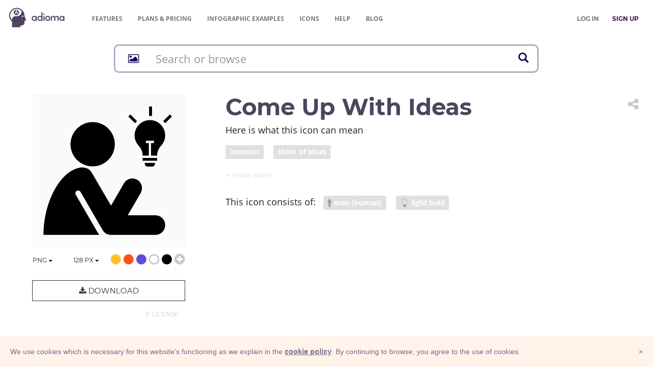

--- FILE ---
content_type: text/css
request_url: https://cdn.adioma.com/assets/css/application-fonts.css?family=Open+Sans:400,700|Arvo:400,400italic,700|Montserrat:400,700
body_size: 510
content:
/* arvo-regular - latin */
@font-face {
  font-family: 'Arvo';
  font-style: normal;
  font-weight: 400;
  src: url('../fonts/arvo/arvo-v10-latin-regular.eot'); /* IE9 Compat Modes */
  src: local('Arvo'),
  url('../fonts/arvo/arvo-v10-latin-regular.eot?#iefix') format('embedded-opentype'), /* IE6-IE8 */
  url('../fonts/arvo/arvo-v10-latin-regular.woff2') format('woff2'), /* Super Modern Browsers */
  url('../fonts/arvo/arvo-v10-latin-regular.woff') format('woff'), /* Modern Browsers */
  url('../fonts/arvo/arvo-v10-latin-regular.ttf') format('truetype'), /* Safari, Android, iOS */
  url('../fonts/arvo/arvo-v10-latin-regular.svg#Arvo') format('svg'); /* Legacy iOS */
}
/* arvo-italic - latin */
@font-face {
  font-family: 'Arvo';
  font-style: italic;
  font-weight: 400;
  src: url('../fonts/arvo/arvo-v10-latin-italic.eot'); /* IE9 Compat Modes */
  src: local('Arvo Italic'), local('Arvo-Italic'),
  url('../fonts/arvo/arvo-v10-latin-italic.eot?#iefix') format('embedded-opentype'), /* IE6-IE8 */
  url('../fonts/arvo/arvo-v10-latin-italic.woff2') format('woff2'), /* Super Modern Browsers */
  url('../fonts/arvo/arvo-v10-latin-italic.woff') format('woff'), /* Modern Browsers */
  url('../fonts/arvo/arvo-v10-latin-italic.ttf') format('truetype'), /* Safari, Android, iOS */
  url('../fonts/arvo/arvo-v10-latin-italic.svg#Arvo') format('svg'); /* Legacy iOS */
}
/* arvo-700 - latin */
@font-face {
  font-family: 'Arvo';
  font-style: normal;
  font-weight: 700;
  src: url('../fonts/arvo/arvo-v10-latin-700.eot'); /* IE9 Compat Modes */
  src: local('Arvo Bold'), local('Arvo-Bold'),
  url('../fonts/arvo/arvo-v10-latin-700.eot?#iefix') format('embedded-opentype'), /* IE6-IE8 */
  url('../fonts/arvo/arvo-v10-latin-700.woff2') format('woff2'), /* Super Modern Browsers */
  url('../fonts/arvo/arvo-v10-latin-700.woff') format('woff'), /* Modern Browsers */
  url('../fonts/arvo/arvo-v10-latin-700.ttf') format('truetype'), /* Safari, Android, iOS */
  url('../fonts/arvo/arvo-v10-latin-700.svg#Arvo') format('svg'); /* Legacy iOS */
}

/* open-sans-regular - latin */
@font-face {
  font-family: 'Open Sans';
  font-style: normal;
  font-weight: 400;
  src: url('../fonts/open-sans/open-sans-v15-latin-regular.eot'); /* IE9 Compat Modes */
  src: local('Open Sans Regular'), local('OpenSans-Regular'),
  url('../fonts/open-sans/open-sans-v15-latin-regular.eot?#iefix') format('embedded-opentype'), /* IE6-IE8 */
  url('../fonts/open-sans/open-sans-v15-latin-regular.woff2') format('woff2'), /* Super Modern Browsers */
  url('../fonts/open-sans/open-sans-v15-latin-regular.woff') format('woff'), /* Modern Browsers */
  url('../fonts/open-sans/open-sans-v15-latin-regular.ttf') format('truetype'), /* Safari, Android, iOS */
  url('../fonts/open-sans/open-sans-v15-latin-regular.svg#OpenSans') format('svg'); /* Legacy iOS */
}
/* open-sans-700 - latin */
@font-face {
  font-family: 'Open Sans';
  font-style: normal;
  font-weight: 700;
  src: url('../fonts/open-sans/open-sans-v15-latin-700.eot'); /* IE9 Compat Modes */
  src: local('Open Sans Bold'), local('OpenSans-Bold'),
  url('../fonts/open-sans/open-sans-v15-latin-700.eot?#iefix') format('embedded-opentype'), /* IE6-IE8 */
  url('../fonts/open-sans/open-sans-v15-latin-700.woff2') format('woff2'), /* Super Modern Browsers */
  url('../fonts/open-sans/open-sans-v15-latin-700.woff') format('woff'), /* Modern Browsers */
  url('../fonts/open-sans/open-sans-v15-latin-700.ttf') format('truetype'), /* Safari, Android, iOS */
  url('../fonts/open-sans/open-sans-v15-latin-700.svg#OpenSans') format('svg'); /* Legacy iOS */
}

/* montserrat-regular - latin */
@font-face {
  font-family: 'Montserrat';
  font-style: normal;
  font-weight: 400;
  src: url('../fonts/montserrat/montserrat-v12-latin-regular.eot'); /* IE9 Compat Modes */
  src: local('Montserrat Regular'), local('Montserrat-Regular'),
  url('../fonts/montserrat/montserrat-v12-latin-regular.eot?#iefix') format('embedded-opentype'), /* IE6-IE8 */
  url('../fonts/montserrat/montserrat-v12-latin-regular.woff2') format('woff2'), /* Super Modern Browsers */
  url('../fonts/montserrat/montserrat-v12-latin-regular.woff') format('woff'), /* Modern Browsers */
  url('../fonts/montserrat/montserrat-v12-latin-regular.ttf') format('truetype'), /* Safari, Android, iOS */
  url('../fonts/montserrat/montserrat-v12-latin-regular.svg#Montserrat') format('svg'); /* Legacy iOS */
}
/* montserrat-700 - latin */
@font-face {
  font-family: 'Montserrat';
  font-style: normal;
  font-weight: 700;
  src: url('../fonts/montserrat/montserrat-v12-latin-700.eot'); /* IE9 Compat Modes */
  src: local('Montserrat Bold'), local('Montserrat-Bold'),
  url('../fonts/montserrat/montserrat-v12-latin-700.eot?#iefix') format('embedded-opentype'), /* IE6-IE8 */
  url('../fonts/montserrat/montserrat-v12-latin-700.woff2') format('woff2'), /* Super Modern Browsers */
  url('../fonts/montserrat/montserrat-v12-latin-700.woff') format('woff'), /* Modern Browsers */
  url('../fonts/montserrat/montserrat-v12-latin-700.ttf') format('truetype'), /* Safari, Android, iOS */
  url('../fonts/montserrat/montserrat-v12-latin-700.svg#Montserrat') format('svg'); /* Legacy iOS */
}

--- FILE ---
content_type: image/svg+xml
request_url: https://adioma.com/resources/radicals/planet-earth.svg
body_size: 1927
content:
<?xml version="1.0" encoding="utf-8"?>
<svg version="1.2" baseProfile="tiny" id="Layer_1" xmlns="http://www.w3.org/2000/svg" xmlns:xlink="http://www.w3.org/1999/xlink"
	 x="0px" y="0px" viewBox="-67 69 120 120" xml:space="preserve">
<path d="M-7,70.7c-32.2,0-58.3,26.1-58.3,58.3s26.1,58.3,58.3,58.3s58.3-26.1,58.3-58.3S25.2,70.7-7,70.7z M-7,181.4
	c-28.9,0-52.4-23.5-52.4-52.4c0-11.5,3.8-22.2,10.1-30.8c1.6-0.9,2.7-2.4,5-1.9c0,0.4,0.3,1.2,0.3,1.4c1.1-0.2,1.7-1.2,2-2.4
	c1.7,1.7-0.1,4.4-0.7,6.1c5.9,0.8,3.9-3.3,4.7-6.8c0.7-3.1,6.1-4.4,5.2-8.3c-1.7-0.3-3.3,0.1-4.9,0.9c-0.1-0.2-0.1-0.4-0.1-0.7
	c1.9-1.3,3.8-2.5,5.8-3.7c3.4-0.1,4.1,3,0.6,4.3c-1.2,3.9,3.5,1.7,4.7,1.2c1.4-0.7,1.2-0.9,3-1.2c1.6-0.3,2.8,0.2,4.2-0.6
	c-1.3,4.2-6.6,4.2-8.9,7.4c-3.3,4.8,5.2,3.3,7.9,1.1c1.7-1.4,2.2-3.8,3.8-4.9c1.9-1.3,4.5-0.3,5-2.9c0.1-0.6-1.7-4.1-1.8-4.5
	c-1-2.4-2.3-2.1,0-4.9c-0.6,0.1-1.2-0.1-1.8-0.1c0-0.2,0-0.4,0-0.7c2.8-0.4,5.6-0.8,8.6-0.8c2.7,0,5.4,0.2,8,0.6
	c1.9,1.2,3.3,3.1,5.1,4.9c5.2,5.1-2.7,3.5-2.1,7.2c0.3,2.1,2.9,1,1.1,4.2c-1,1.8-3.4,2.1-3,4.3c-4.1,0.7-6.4-2.7-10.5-1.1
	c-2,0.8-4.2,2-4.7,3.9c-0.7,3.3,2,3,4.1,4.7c1.8,1.4,1.6,1.4,1.1,4.4c-0.4,2.7-0.3,3.8-2.9,4.8c-1.2,0.4-2.8,0.2-3.9,0.9
	c-0.3,0.2-0.7,1.8-1.2,2.2c-1.4,1-5.6,0.6-4.5,3.7c1.6,0.2,2.5-0.7,3.9-0.7c3-0.1,1.4,0.4,3.4,2c2.2,1.7,5.4,1.9,8.1,3
	c1.3,0.6,2.2,1.6,3.8,1.4c0.4,2.5-1.7,3.1-3.7,3.7c-3,0.9-3.9,0.7-5.6-2c-2.2-3.3-2.7-2.3-6.9-2.8c-1.8-0.1-6.6-0.7-7.8-2.1
	c-1.4-1.8,0.3-4.3,1.8-5.3c2.4-1.7,3-1.3,4.4-3.7c1.8-2.7,1.8-1.8,4.3-2.9c2.1-0.9,3.8-2.3,3.7-4.8c-1.4-0.3-2.1-1.6-2.1-2.9
	l-2.5-0.9c0.2,1.1,3.5,9.4-1.2,7.1c-1.8-0.9,0-8.9-4.9-7.3c0.2,2.3-0.6,2.7-2.2,4c-2.3,2-2.4,0-1.7,3c0.6,2,2,1.7,1.2,4.3
	c-0.4,1.7-2.9,1.8-0.7,4c-1.1,0.2-2.2,0.1-3.1-0.3c-2.7,2.7-1.2,3.5-2.3,6.9c-1.1,3.5-5.6,4.5-8,7c-4.1,4.3-5.2,15.4,0.6,18.6
	c4.5,2.5,9,0.1,13.5,1.8c3,1.1,3.9,2.9,4.3,5.8c0.4,3.3,3.3,5.2,3.8,9.2c0.3,3.3,0.1,5.5,2.3,8.1c1.1,1.2,3.3,3.3,4.9,4
	c2.7,1.1,3.5-0.1,5.8-1.2c0.8-0.3,2.1-0.6,2.9-0.9c2-1,1.1-0.2,2.2-1.9c1.1-1.6,1.6-3.5,3-5.1c1.9-1.9,2.5-2.5,3.5-5
	c0.8-1.9,0.9-3.9,1.7-6c0.8-2,2.8-3.8,3.9-5.5c1.2-1.8,1.6-4.2,3-5.8c-1.8,0.1-5,0.8-6.8,0.2c-2-0.7-2.4-2.9-3.8-4.5
	c-2.2-2.9-6.1-7.3-5.9-11.4c1.4-0.2,5.6,7.4,6.5,8.9c3,4.4,5,3.1,8.9,1.3c1.9-0.9,9.6-5.3,6.4-8.1c-2.1-1.8-10.5,2.9-9.6-2.3
	c3.4-0.1,7.5-0.3,10.9-1c1.7-0.3,3-1.3,4.7-1.1c0.3,0,1,1.6,1.6,1.8c0.9,0.3,2.4,0,3.4,0c0.2,2.4,3.3,9.3,6.5,8.5
	c0.2-5.3,0-10.2,1.3-15.3c1.3-0.2,2.7-0.1,4.1-0.1c0.1,1.3,0.1,2.7,0.1,4.1C45.4,157.9,21.9,181.4-7,181.4z"/>
</svg>


--- FILE ---
content_type: image/svg+xml
request_url: https://adioma.com/resources/radicals/printer.svg
body_size: 1253
content:
<?xml version="1.0" encoding="utf-8"?>
<!-- Generator: Adobe Illustrator 19.0.0, SVG Export Plug-In . SVG Version: 6.00 Build 0)  -->
<svg version="1.2" baseProfile="tiny" id="print" xmlns="http://www.w3.org/2000/svg" xmlns:xlink="http://www.w3.org/1999/xlink"
	 x="0px" y="0px" viewBox="384 -384 1024 1024" xml:space="preserve">
<path d="M745.7,273.8h309.6v44.6H745.7V273.8z M745.7,345.9h309.6v44.6H745.7V345.9z M745.7,418.1h309.6v44.6H745.7V418.1z
	 M1290.4-228.1h-149.3v-117.4H647.3v117.4H498c-57.2,0-103.6,51-103.6,113.9v350.6c0,62.9,46.4,113.9,103.6,113.9h130v-202h19.4v444
	h493.8v-444h19.4v202h129.9c57.2,0,103.6-51,103.6-113.9v-350.6C1394-177.1,1347.6-228.1,1290.4-228.1z M683.3-309.5h421.8v81.4
	H683.3V-309.5z M1105.1,556.2H683.3v-408h421.8V556.2z M1296.2-49h-84.7v-93.2h84.7V-49z"/>
</svg>


--- FILE ---
content_type: image/svg+xml
request_url: https://adioma.com/resources/radicals/child.svg
body_size: 1243
content:
<!-- Generator: Adobe Illustrator 19.2.0, SVG Export Plug-In  -->
<svg version="1.1"
	 xmlns="http://www.w3.org/2000/svg" xmlns:xlink="http://www.w3.org/1999/xlink" xmlns:a="http://ns.adobe.com/AdobeSVGViewerExtensions/3.0/"
	 x="0px" y="0px" width="62px" height="124.5px" viewBox="0 0 62 124.5" style="enable-background:new 0 0 62 124.5;"
	 xml:space="preserve">
<defs>
</defs>
<path d="M31.1,0c8.6,0,15.6,7,15.6,15.6s-7,15.6-15.6,15.6s-15.6-7-15.6-15.6S22.5,0,31.1,0z M47.4,35.1H14.8
	C6.6,35.5,0,42.3,0,50.6v21.5c0.1,3.2,2.7,5.7,5.8,5.7s5.8-2.6,5.8-5.7v-18c0-1.1,0.9-1.9,2-1.9s1.9,0.9,1.9,1.9v63.6
	c0,3.8,3,6.8,6.8,6.8s6.8-3,6.8-6.8V85.6c0-1.1,0.9-1.9,1.9-1.9c1.1,0,1.9,0.9,1.9,1.9v32.1c0,3.8,3,6.8,6.8,6.8
	c3.8,0,6.8-3,6.8-6.8V54.1c0-1.1,0.8-1.9,1.9-1.9c1.1,0,2,0.9,2,1.9v18c0.1,3.2,2.7,5.7,5.8,5.7s5.8-2.6,5.8-5.7V50.6
	C62.2,42.3,55.7,35.5,47.4,35.1z"/>
</svg>

--- FILE ---
content_type: image/svg+xml
request_url: https://adioma.com/resources/radicals/giving-hand.svg
body_size: 1240
content:
<?xml version="1.0" encoding="utf-8"?>
<!-- Generator: Adobe Illustrator 19.2.0, SVG Export Plug-In . SVG Version: 6.00 Build 0)  -->
<svg version="1.1" id="Gift" xmlns="http://www.w3.org/2000/svg" xmlns:xlink="http://www.w3.org/1999/xlink" x="0px" y="0px"
	 viewBox="0 0 128 128" style="enable-background:new 0 0 128 128;" xml:space="preserve">
<g id="_x33__19_">
	<path d="M117.8,99H85.2c-0.6,1.4-1.5,2.8-2.7,4c-2.4,2.4-5.7,3.7-9.1,3.7s-6.7-1.3-9.1-3.7L41.2,80.1c-1-1-1-2.6,0-3.6
		c1-1,2.6-1,3.6,0l23.1,23.1c3,3,7.9,3,11,0c3-3,3-7.9,0-11L50.1,59.9c-4.8-4.8-11-7.1-17.1-7.2H3.1v30.9h14.4
		c3.3,0,6.6,1.3,9.1,3.7l20,20c4.9,4.9,11.7,7.2,18,7.2h53.1c4.3,0,7.7-3.5,7.7-7.7S122,99,117.8,99z"/>
</g>
</svg>


--- FILE ---
content_type: image/svg+xml
request_url: https://adioma.com/resources/radicals/lock.svg
body_size: 1203
content:
<?xml version="1.0" encoding="utf-8"?>
<!-- Generator: Adobe Illustrator 19.0.0, SVG Export Plug-In . SVG Version: 6.00 Build 0)  -->
<svg version="1.2" baseProfile="tiny" id="_x31_" xmlns="http://www.w3.org/2000/svg" xmlns:xlink="http://www.w3.org/1999/xlink"
	 x="0px" y="0px" viewBox="-63 65 128 128" xml:space="preserve">
<g>
	<path d="M29.5,115.3V98.4c0-16.5-13.5-30-30-30s-30,13.5-30,30v16.9H-40v71.9h77.9v-71.9H29.5z M7.9,169.2h-18l2.4-14.1
		c-3.3-2.1-5.4-5.7-5.4-9.9c0-6.6,5.4-12,12-12c6.6,0,12,5.4,12,12c0,4.2-2.1,7.8-5.4,9.9L7.9,169.2z M17.6,115.3h-6.7h-29.3V98.4
		c0-9.9,8.1-18,18-18c9.9,0,18,8.1,18,18V115.3z"/>
</g>
</svg>


--- FILE ---
content_type: image/svg+xml
request_url: https://adioma.com/resources/radicals/umbrella.svg
body_size: 1349
content:
<?xml version="1.0" encoding="utf-8"?>
<!-- Generator: Adobe Illustrator 19.2.0, SVG Export Plug-In . SVG Version: 6.00 Build 0)  -->
<svg version="1.1" id="_x31_" xmlns="http://www.w3.org/2000/svg" xmlns:xlink="http://www.w3.org/1999/xlink" x="0px" y="0px"
	 viewBox="0 0 128 128" style="enable-background:new 0 0 128 128;" xml:space="preserve">
<path d="M117.6,59.2C109.1,37.5,88.2,22,63.8,21.3v-6.1c0-1.1-0.7-1.8-1.8-1.8c-1.1,0-1.8,0.7-1.8,1.8v6.1C35.7,22,15,37.5,6.4,59.2
	c-0.1,0.4-0.1,0.6-0.1,1c0,1.1,1,2.2,2.2,2.2c0.6,0,1.7-0.6,1.7-0.6c2.9-1.4,6.1-2.2,9.4-2.2c9.4,0,17.4,6.1,20.3,14.4
	c0.1,1,1.1,1.7,1.9,1.7c0.7,0,1.2-0.4,1.7-0.7c3.3-6,9.5-10.2,16.6-10.9v46.5c0,4.1,3.3,7.5,7.5,7.5s7.5-3.3,7.5-7.5
	c0-1.2-0.9-2.1-2.1-2.1c-1.2,0-2.1,0.9-2.1,2.1c0,1.8-1.5,3.3-3.3,3.3s-3.3-1.5-3.3-3.3V64.2c7,0.8,13.1,5,16.4,10.8
	c0.4,0.6,1.1,0.7,1.7,0.7c1,0,1.8-0.7,1.9-1.7c2.9-8.5,10.8-14.4,20.3-14.4c3.5,0,6.7,1,9.4,2.2c0,0,1.1,0.6,1.7,0.6
	c1.1,0,2.2-1,2.2-2.2C117.8,59.8,117.8,59.6,117.6,59.2z"/>
</svg>


--- FILE ---
content_type: image/svg+xml
request_url: https://adioma.com/resources/radicals/picture.svg
body_size: 1171
content:
<?xml version="1.0" encoding="utf-8"?>
<!-- Generator: Adobe Illustrator 21.0.2, SVG Export Plug-In . SVG Version: 6.00 Build 0)  -->
<svg version="1.2" baseProfile="tiny" id="Layer_1" xmlns="http://www.w3.org/2000/svg" xmlns:xlink="http://www.w3.org/1999/xlink"
	 x="0px" y="0px" viewBox="0 0 256 256" overflow="scroll" xml:space="preserve">
<path d="M200.2,95.5c12.8,0,22.9-10.3,22.9-22.9s-10.3-22.9-22.9-22.9c-12.6,0-22.9,10.3-22.9,22.9S187.5,95.5,200.2,95.5z"/>
<path d="M0.1,15.9v225l256,0.1V15.9H0.1z M240.8,190.8l-62.7-59.5l-46.6,30.7L84.6,66L15.8,196.9V31.5h225V190.8z"/>
</svg>


--- FILE ---
content_type: image/svg+xml
request_url: https://adioma.com/resources/radicals/money-sign-USD.svg
body_size: 1290
content:
<?xml version="1.0" encoding="utf-8"?>
<!-- Generator: Adobe Illustrator 19.2.0, SVG Export Plug-In . SVG Version: 6.00 Build 0)  -->
<svg version="1.1" id="Layer_1" xmlns="http://www.w3.org/2000/svg" xmlns:xlink="http://www.w3.org/1999/xlink" x="0px" y="0px"
	 viewBox="0 0 203.4 205" style="enable-background:new 0 0 203.4 205;" xml:space="preserve">
<path d="M102.1,204c55.8,0,101.4-45.3,101.4-101.4S158.2,1.2,102.1,1.2S1,46.8,1,102.9C1,158.7,46.3,204,102.1,204z M96.5,111.2
	c-18.6-6.5-30.2-15.9-30.2-32.6c0-15.4,10.2-27.5,28.9-31.3V30.6h14v15.9c11.6,0,20,2.4,26.2,5.7l-5.7,20
	c-4.6-1.9-12.1-5.1-22.4-5.1s-15.9,5.1-15.9,10.2c0,7,6.5,9.7,20.5,15.4c19.1,7,28,16.7,28,32.6s-9.7,28-30.2,32.6v15.9h-14v-15.4
	c-12.1,0-24.3-3.2-30.2-6.5l5.1-20.5c6.5,3.2,16.7,7,27.5,7c11.6,0,17.3-5.1,17.3-12.1S109.9,116.4,96.5,111.2z"/>
</svg>

--- FILE ---
content_type: image/svg+xml
request_url: https://adioma.com/resources/radicals/fish.svg
body_size: 1204
content:
<svg version="1.1" id="Layer_1" xmlns="http://www.w3.org/2000/svg" xmlns:xlink="http://www.w3.org/1999/xlink" x="0px" y="0px"
	 viewBox="0 0 256 121" style="enable-background:new 0 0 256 121;" xml:space="preserve">
<path d="M48.7,81.4l-37.5,27.2c-0.4,0.3-0.7,0.4-1.2,0.4c-1.6,0-3-1.9-3-4.2c0-0.9,0.3-1.6,0.4-2.3l22.2-40.8L7.4,20.9
	C7.1,20.2,7,19.5,7,18.7c0-2.5,1.3-4.4,3-4.4c0.4,0,0.7,0.1,1.2,0.4L48.7,42c136.7-78.4,198.4,2.5,198.4,2.5l0,0
	c0.3,0.4,0.4,1,0.4,1.6c0,0.9-0.3,1.6-0.7,1.9l-23.5,16.7c-0.9,0.9-1.3,1.8-1.3,3.2c0,1.9,0.9,3.4,2.2,3.4h25.9
	c0.4,0,0.9,0.4,0.9,1.2c0,0.3,0,0.7-0.1,0.9l0,0C179.3,158.3,48.7,81.4,48.7,81.4z M217.3,43.4c0-6.7-5.4-12.1-11.6-12.1
	c-6.3,0-11.6,5.6-11.6,12.1c0,6.7,5.4,12.1,11.6,12.1C212,55.6,217.3,50,217.3,43.4z"/>
</svg>


--- FILE ---
content_type: image/svg+xml
request_url: https://adioma.com/resources/radicals/eye.svg
body_size: 1360
content:
<?xml version="1.0" encoding="utf-8"?>
<!-- Generator: Adobe Illustrator 19.0.0, SVG Export Plug-In . SVG Version: 6.00 Build 0)  -->
<svg version="1.2" baseProfile="tiny" id="Layer_1" xmlns="http://www.w3.org/2000/svg" xmlns:xlink="http://www.w3.org/1999/xlink"
	 x="0px" y="0px" viewBox="0 0 256 256" xml:space="preserve">
<path id="XMLID_28_" d="M244.7,101.5C218.1,66,175.8,42.9,128,42.9S37.9,66,11.3,101.5c-4.9,6.9-8,15.3-8,24.5s3.1,17.6,8,24.3
	C37.9,185.9,80.2,209,128,209s90.1-23.1,116.7-58.7c4.9-6.9,8-15.3,8-24.5S249.6,108.5,244.7,101.5z M227.5,138.7
	c-23.7,31.3-60.3,49.7-99.5,49.7c-39.4,0-75.8-18.4-99.5-49.7c-2.7-3.7-4.3-8.2-4.3-12.7c0-4.3,1.6-9,4.3-12.7
	C52.2,82.1,88.6,63.7,128,63.7c39.2,0,75.8,18.4,99.5,49.7c1.8,2.5,4.3,7.2,4.3,12.7S229.4,136.1,227.5,138.7z M128,79.2
	c-25.8,0-46.8,20.8-46.8,46.8s21.1,46.8,46.8,46.8s46.8-21.1,46.8-46.8S153.8,79.2,128,79.2z M144.6,119.9
	c-5.7,0-10.4-4.7-10.4-10.4c0-5.7,4.7-10.4,10.4-10.4c5.7,0,10.4,4.7,10.4,10.4C155,115.2,150.3,119.9,144.6,119.9z"/>
</svg>


--- FILE ---
content_type: image/svg+xml
request_url: https://adioma.com/resources/radicals/leaf.svg
body_size: 1080
content:
<svg version="1.1" xmlns="http://www.w3.org/2000/svg" xmlns:xlink="http://www.w3.org/1999/xlink" x="0px" y="0px"
	 viewBox="-77 79 100 100" enable-background="new -77 79 100 100" xml:space="preserve">
<g>
	<path d="M-2.5,151.2C13,135.8,16.8,83.6,16.8,83.6s-10.7,6.8-27.5,8.2c-15.8,1.4-30.5,3.6-39.1,12.2c-13.3,13.3-16.6,32.1-9,45.5
		c10.5-17.8,45-33.5,45-33.5C-38.3,133.4-54.4,150-71.2,174l9.3,1.1c0,0,6.1-11.1,11.5-16.4C-37,168.1-16.6,165.3-2.5,151.2z"/>
</g>
</svg>


--- FILE ---
content_type: image/svg+xml
request_url: https://adioma.com/resources/radicals/list.svg
body_size: 1129
content:
<?xml version="1.0" encoding="utf-8"?>
<!-- Generator: Adobe Illustrator 20.0.0, SVG Export Plug-In . SVG Version: 6.00 Build 0)  -->
<svg version="1.1" id="Layer_1" xmlns="http://www.w3.org/2000/svg" xmlns:xlink="http://www.w3.org/1999/xlink" x="0px" y="0px"
	 viewBox="0 0 256 256" style="enable-background:new 0 0 256 256;" xml:space="preserve">
<g>
	<circle cx="43" cy="51.8" r="22"/>
	<rect x="77.3" y="34.9" width="153.7" height="33.7"/>
</g>
<g>
	<circle cx="43" cy="125.5" r="22"/>
	<rect x="77.3" y="108.6" width="153.7" height="33.7"/>
</g>
<g>
	<circle cx="43" cy="199.2" r="22"/>
	<rect x="77.3" y="182.4" width="153.7" height="33.7"/>
</g>
</svg>


--- FILE ---
content_type: image/svg+xml
request_url: https://adioma.com/resources/radicals/electricity.svg
body_size: 1082
content:
<?xml version="1.0" encoding="utf-8"?>
<svg version="1.1" id="electricity" xmlns="http://www.w3.org/2000/svg" xmlns:xlink="http://www.w3.org/1999/xlink" x="0px" y="0px"
	 viewBox="0 0 256 256" style="enable-background:new 0 0 256 256;" xml:space="preserve">
<path d="M128,2.7C58.8,2.7,2.7,58.8,2.7,128c0,69.2,56.1,125.3,125.3,125.3c69.2,0,125.3-56.1,125.3-125.3
	C253.3,58.8,197.2,2.7,128,2.7z M187.4,118.8L83.3,225.4l31.6-76.7H72.4l63.8-106.6h51.2l-44.8,76.7H187.4z"/>
</svg>


--- FILE ---
content_type: image/svg+xml
request_url: https://adioma.com/resources/radicals/checkmark.svg
body_size: 1230
content:
<?xml version="1.0" encoding="utf-8"?>
<svg version="1.1" id="checkmark"  xmlns:svg="http://www.w3.org/2000/svg"
	 xmlns="http://www.w3.org/2000/svg" xmlns:xlink="http://www.w3.org/1999/xlink" x="0px" y="0px" viewBox="0 0 256 256"
	 style="enable-background:new 0 0 256 256;" xml:space="preserve">
<path d="M116.3,252.8c-31.4-3-62.1-18.6-82.4-41.8C4.2,177.1-5.3,130.4,8.8,88c6.8-20.6,20-40.6,35.8-54.4
	c33.9-29.7,80.6-39.2,123-25.1c20.6,6.8,40.6,20,54.4,35.8c29.7,33.9,39.2,80.6,25.1,123c-6.8,20.6-20,40.6-35.8,54.4
	C185.2,244.6,150.2,256.1,116.3,252.8L116.3,252.8z M161.3,139.6L216,84.9l-12.5-12.4L191,60.1L149,102l-42,41.9l-20.4-20.4
	c-11.2-11.2-20.8-20.4-21.2-20.4S59,108.8,52,115.7l-12.7,12.7l32.9,32.9c18.1,18.1,33.2,32.9,33.6,32.9
	C106.4,194.3,131.3,169.7,161.3,139.6L161.3,139.6z"/>
</svg>


--- FILE ---
content_type: image/svg+xml
request_url: https://adioma.com/resources/radicals/time.svg
body_size: 1543
content:
<?xml version="1.0" encoding="utf-8"?>
<!-- Generator: Adobe Illustrator 19.0.0, SVG Export Plug-In . SVG Version: 6.00 Build 0)  -->
<svg version="1.1" id="Layer_1" xmlns="http://www.w3.org/2000/svg" xmlns:xlink="http://www.w3.org/1999/xlink" x="0px" y="0px"
	 viewBox="-1063 937 256 256" style="enable-background:new -1063 937 256 256;" xml:space="preserve">
<style type="text/css">
	.st0{fill:none;}
</style>
<g>
	<path class="st0" d="M-935,965.4c-54.9,0-99.5,44.6-99.5,99.5s44.6,99.5,99.5,99.5c54.3,0,98.9-44.6,99.5-99.5
		C-835.5,1010-880.1,965.4-935,965.4z M-872.4,1048.6c-0.8,2.6-2.6,4.6-5.1,5.9l-56.7,27.1c-1.5,0.8-3.3,1.2-4.8,1.2
		c-1.4,0-2.9-0.4-4.6-1.2c-3.3-1.8-5.4-5.3-5.4-9v-67.9c0-6,5-9.6,9.8-9.6c2.5,0,4.6,0.8,6.4,2.3l0.1,0.1c1.8,1.8,2.8,4.4,2.8,7.2
		v51.9l43.9-19.6c5.6-2.8,10.3-0.2,12.6,3.6l0.1,0.1C-871.9,1043.2-871.6,1046.1-872.4,1048.6z"/>
	<path d="M-935,941.1c-68.4,0-124,55.5-124,123.8c0,68.4,55.6,124,124,124s124-55.6,124-124C-811.2,996.6-866.8,941.1-935,941.1z
		 M-935,1164.4c-54.9,0-99.5-44.6-99.5-99.5s44.6-99.5,99.5-99.5s99.5,44.6,99.5,99.5C-836.1,1119.8-880.7,1164.4-935,1164.4z"/>
	<path d="M-873.2,1040.7c-2.3-3.8-7.1-6.4-12.6-3.6l-43.9,19.6v-51.9c0-2.8-1-5.3-2.8-7.2l-0.1-0.1c-1.8-1.6-3.9-2.3-6.4-2.3
		c-4.8,0-9.8,3.6-9.8,9.6v67.9c0,3.7,2.1,7.2,5.4,9c1.7,0.8,3.2,1.2,4.6,1.2c1.5,0,3.2-0.5,4.8-1.2l56.7-27.1
		c2.5-1.3,4.3-3.4,5.1-5.9C-871.6,1046.1-871.9,1043.2-873.2,1040.7L-873.2,1040.7z"/>
</g>
</svg>


--- FILE ---
content_type: image/svg+xml
request_url: https://adioma.com/resources/radicals/smartphone.svg
body_size: 1189
content:
<?xml version="1.0" encoding="utf-8"?>
<!-- Generator: Adobe Illustrator 19.0.0, SVG Export Plug-In . SVG Version: 6.00 Build 0)  -->
<svg version="1.2" baseProfile="tiny" id="Layer_1" xmlns="http://www.w3.org/2000/svg" xmlns:xlink="http://www.w3.org/1999/xlink"
	 x="0px" y="0px" viewBox="0 0 256 256" xml:space="preserve">
<path id="XMLID_5_" d="M176.3,0H81.9C73.1,0,66,7.1,66,15.9v224.3c0,8.8,7.1,15.9,15.9,15.9H176c8.8,0,15.9-7.1,15.9-15.9V15.9
	C191.9,7.1,184.8,0,176.3,0z M129.1,247c-5.1,0-9.4-4.3-9.4-9.4c0-5.1,4.3-9.4,9.4-9.4c5.1,0,9.4,4.3,9.4,9.4
	C138.5,242.7,134.2,247,129.1,247z M181.1,218.3h-104V37.5h104.3v180.8H181.1z"/>
</svg>


--- FILE ---
content_type: image/svg+xml
request_url: https://adioma.com/resources/radicals/liquid-drop.svg
body_size: 1131
content:
<?xml version="1.0" encoding="utf-8"?>
<!-- Generator: Adobe Illustrator 19.2.0, SVG Export Plug-In . SVG Version: 6.00 Build 0)  -->
<svg version="1.1" id="Layer_1" xmlns="http://www.w3.org/2000/svg" xmlns:xlink="http://www.w3.org/1999/xlink" x="0px" y="0px"
	 viewBox="0 0 128 128" style="enable-background:new 0 0 128 128;" xml:space="preserve">
<path d="M63.9,5v0.6c0,0-40.2,68.3-40.9,70.5c-1.1,3.5-2.7,8.2-2.7,12.9c0,19.8,19.3,35.9,43.2,35.9s43.2-16,43.2-35.9
	c-0.4-7.6-3.8-13.5-3.8-13.5L63.9,5z"/>
</svg>


--- FILE ---
content_type: image/svg+xml
request_url: https://adioma.com/resources/radicals/speech-bubble.svg
body_size: 1131
content:
<?xml version="1.0" encoding="utf-8"?>
<!-- Generator: Adobe Illustrator 19.2.0, SVG Export Plug-In . SVG Version: 6.00 Build 0)  -->
<svg version="1.1" id="_x31_" xmlns="http://www.w3.org/2000/svg" xmlns:xlink="http://www.w3.org/1999/xlink" x="0px" y="0px"
	 viewBox="0 0 128 128" style="enable-background:new 0 0 128 128;" xml:space="preserve">
<path d="M110.3,13.8H17.5c-4.7,0-8.5,3.8-8.5,8.5v57.8c0,4.7,3.8,8.5,8.5,8.5h5.8l-1,29.2l26.3-29.2h61.7c4.7,0,8.5-3.8,8.5-8.5
	V22.3C118.8,17.6,115,13.8,110.3,13.8z"/>
</svg>


--- FILE ---
content_type: image/svg+xml
request_url: https://adioma.com/resources/radicals/cog.svg
body_size: 1869
content:
<?xml version="1.0" encoding="utf-8"?>
<!-- Generator: Adobe Illustrator 19.2.0, SVG Export Plug-In . SVG Version: 6.00 Build 0)  -->
<svg version="1.1" id="Layer_1" xmlns="http://www.w3.org/2000/svg" xmlns:xlink="http://www.w3.org/1999/xlink" x="0px" y="0px"
	 viewBox="0 0 256 256" style="enable-background:new 0 0 256 256;" xml:space="preserve">
<path d="M120,97.1l-11.5,8.8l15.1,20.4l11.3-8.8c3.8,3.2,7.7,5.5,12.3,7.1l-2.1,14.3l25.1,3.6l2.1-14.3c4.6-0.4,9.4-1.9,13.6-3.6
	l8.8,11.4l20.3-15.1l-8.8-11.4c3.1-3.8,5.4-7.8,7.1-12.4l14.2,2.1l3.6-25.2l-14-1.9c-0.4-4.6-1.9-9.5-3.6-13.7l11.3-8.8l-15.3-20.4
	L198.2,38c-3.8-3.2-7.7-5.5-12.3-7.1l2.1-14.3L162.9,13l-2.1,14.3c-4.6,0.4-9.4,1.9-13.6,3.6l-8.8-11.6l-20.3,15.1l8.8,11.4
	c-3.1,3.8-5.4,7.8-7.1,12.4l-14.2-2.1L102,81.3l14.2,2.1C117.1,88.1,118.1,92.7,120,97.1z M146.2,50.2c15.1-11.4,36.6-8.4,48.1,6.7
	c11.3,15.1,8.2,37-6.7,48.4c-14.9,11.4-36.6,8.4-48.1-6.7C128,83.2,131.1,61.6,146.2,50.2z M224.2,150.3l-11.1,8.4
	c-0.6-0.4-1.5-1.1-2.5-1.5l2.3-13.7l-17.2-2.3l-2.1,13.7c-0.8,0.2-2.1,0.4-2.9,0.6l-8.2-10.9l-13.8,10.5l8.2,10.9
	c-0.2,0.4-0.6,1.1-0.8,1.5c-0.2,0.2-0.4,0.6-0.6,0.8l-13.6-2.1l-2.3,17.2l13.6,2.1c0.2,0.8,0.4,2.1,0.6,2.9l-10.9,8.2l10.5,13.9
	l11.1-8.2c0.6,0.4,1.5,0.8,2.5,1.3l-1.9,13.9l17.2,2.3l2.1-14.1c0.6-0.2,1.5-0.4,2.5-0.6l8.8,11.4l13.8-10.5l-8.8-11.4
	c0.2-0.4,0.4-0.6,0.6-1.1c0.2-0.2,0.4-0.4,0.4-0.8l14.2,2.1l2.3-17.2l-14-2.1c0-0.8-0.4-1.9-0.6-2.5l11.3-8.8L224.2,150.3z
	 M200.5,191.5c-6.1,0.6-11.5-3.6-12.3-9.5c-0.6-6.1,3.6-11.6,9.4-12.4c6.1-0.6,11.5,3.6,12.3,9.5
	C210.8,185.2,206.6,190.7,200.5,191.5z M48.1,190.9l-18.4,13.9l17.2,22.9l18.6-14.1c1.3,0.6,2.5,1.5,3.6,2.1L65.6,239l28.2,4
	l3.3-23.5c0.6-0.2,1.3-0.4,2.3-0.6c0.4-0.2,1-0.2,1.5-0.4l14.2,19.1l22.8-17.2l-14-18.7c0.8-1.1,1.5-2.3,2.3-3.6l23.2,3.4l4-28.4
	l-22.8-3.4c-0.2-1.5-0.6-2.9-1-4.4l18.2-13.7l-17.2-22.9l-18,13.7c-1.3-0.8-2.7-1.9-4-2.5l3.1-22.5l-28.2-4L80.5,136
	c-0.8,0.2-1.9,0.4-2.9,0.6c-0.6,0.2-1.3,0.2-1.9,0.4L62.3,119l-22.8,17.2l13.4,18.1c-0.8,1.3-1.9,2.7-2.5,4.2L28,155.1l-4,28.4
	l22.8,3.4C47,187.7,47.6,189.2,48.1,190.9z M67.3,161c9.4-11.8,26.4-13.9,38.1-4.6s13.8,26.5,4.6,38.3c-9.4,11.8-26.4,13.9-38.1,4.6
	C60.2,190,58.3,173,67.3,161z"/>
</svg>


--- FILE ---
content_type: image/svg+xml
request_url: https://adioma.com/resources/radicals/woman.svg
body_size: 1243
content:
<?xml version="1.0" encoding="utf-8"?>
<!-- Generator: Adobe Illustrator 19.0.0, SVG Export Plug-In . SVG Version: 6.00 Build 0)  -->
<svg version="1.2" baseProfile="tiny" id="Layer_1" xmlns="http://www.w3.org/2000/svg" xmlns:xlink="http://www.w3.org/1999/xlink"
	 x="0px" y="0px" viewBox="-63 65 128 128" xml:space="preserve">
<path d="M11.3,89.8c7.2,0,12.4,5.9,13.4,9.2l8.8,29c1.8,6.2-6.2,8.8-8.1,2.7l-8-26.6H13l13.3,47.3H13.6v36.9c0,6.3-9.5,6.3-9.5,0
	v-37.2h-4.8v37.1c0,6.4-9.5,6.4-9.5,0v-36.8h-12.7l13.2-47.3h-4.4l-7.9,26.7c-1.9,5.8-9.9,3.4-8.1-2.8l8.8-29
	c0.9-3.3,5.1-9.2,12.4-9.2C-8.9,89.8,11.3,89.8,11.3,89.8z"/>
<path d="M1.7,87.6C7.4,87.6,12,83,12,77.3C12,71.6,7.4,67,1.7,67C-4,67-8.5,71.6-8.5,77.3C-8.5,83-4,87.6,1.7,87.6"/>
</svg>


--- FILE ---
content_type: image/svg+xml
request_url: https://adioma.com/resources/radicals/computer%20display.svg
body_size: 1237
content:
<?xml version="1.0" encoding="utf-8"?>
<!-- Generator: Adobe Illustrator 19.0.0, SVG Export Plug-In . SVG Version: 6.00 Build 0)  -->
<svg version="1.2" baseProfile="tiny" id="Layer_1" xmlns="http://www.w3.org/2000/svg" xmlns:xlink="http://www.w3.org/1999/xlink"
	 x="0px" y="0px" viewBox="0 0 256 256" xml:space="preserve">
<path d="M241.2,26H15.6c-7.1,0-13,5.9-13,13v149.4c0,7.1,5.9,13,13,13h81.6v21.8H76.4c-3.6,0-6.6,3-6.6,6.6v0.9c0,3.6,3,6.6,6.6,6.6
	h104.1c3.6,0,6.6-3,6.6-6.6v-0.9c0-3.6-3-6.6-6.6-6.6h-20.8v-21.8h81.6c7.1,0,13-5.9,13-13V39C254.2,31.8,248.3,26,241.2,26z
	 M120.9,186c0-4.2,3.4-7.5,7.5-7.5c4.2,0,7.5,3.4,7.5,7.5c0,4.2-3.4,7.5-7.5,7.5C124.2,193.7,120.9,190.3,120.9,186z M238.3,172.7
	H19.2V42.2h219.1V172.7z"/>
</svg>


--- FILE ---
content_type: image/svg+xml
request_url: https://adioma.com/resources/radicals/fire.svg
body_size: 1367
content:
<?xml version="1.0" encoding="utf-8"?>
<!-- Generator: Adobe Illustrator 19.2.0, SVG Export Plug-In . SVG Version: 6.00 Build 0)  -->
<svg version="1.2" baseProfile="tiny" id="_x31_" xmlns="http://www.w3.org/2000/svg" xmlns:xlink="http://www.w3.org/1999/xlink"
	 x="0px" y="0px" viewBox="0 0 256 256" xml:space="preserve">
<path id="_x31__30_" d="M126.1,4c0,0,4.9,16.1,3.1,29c-1.8,14.9-13.5,28.2-24.1,40.4c-9.6,10.8-33.9,26.9-35.9,54.9
	C62.7,107.5,52.4,97.7,40,92.6c2.9,7.8,2,22-7.1,35.7c-9.8,14.7-30,32.2-26.3,66.3c3.9,33.5,36.3,58.2,65.5,58.2
	c-16.3-20.2-25.1-34.5-27.3-54.1c-2.2-21,13.5-34.9,13.5-34.9s14.3,37.6,52,35.7c-6.7-27.3-7.8-63.5,14.3-86.3
	c25.9-26.1,31.4-47.4,31.4-47.4s11.8,26.1,0,61.2c-5.3,16.3-3.3,54.3,24.3,72.7c5.1-23.5,17.6-38.6,17.6-38.6
	c5.3,18.2,16.7,34.9,16.5,52.7c-0.2,19.8-20.8,39.2-33.7,39.2c25.9,0,66.1-9.8,66.1-41.4c0-29.8-19-45.3-23.3-62
	c-5.5-21.4-0.6-44.9-0.6-44.9s-22.7,7.1-33.5,24.1C190,113.8,212.9,29.9,126.1,4z"/>
</svg>


--- FILE ---
content_type: image/svg+xml
request_url: https://adioma.com/resources/radicals/paper-print.svg
body_size: 1172
content:
<?xml version="1.0" encoding="utf-8"?>
<svg version="1.1" id="_x31_" xmlns="http://www.w3.org/2000/svg" xmlns:xlink="http://www.w3.org/1999/xlink" x="0px" y="0px"
	 viewBox="0 0 216.3 255" style="enable-background:new 0 0 216.3 255;" xml:space="preserve">
<style type="text/css">
	.st0{fill:#DB9CAE;}
</style>
<path d="M118.5,39.4h55.9v57.2h-55.9V39.4z M42.2,79.8h50.3v16.9H42.2V79.8z M42.2,39.4h50.3v16.9H42.2V39.4z M42.2,159.5h132.2
	v16.9H42.2V159.5z M42.2,120h132.2v16.9H42.2V120z M42.2,199h132.2v16.9H42.2V199z M0,0v255.4h216.3V0.6L0,0z M199.1,238.5H16.9
	V16.9h8.7h16.9h157L199.1,238.5z"/>
<line class="st0" x1="-17.9" y1="82" x2="-17.9" y2="98.8"/>
</svg>


--- FILE ---
content_type: image/svg+xml
request_url: https://adioma.com/resources/radicals/paper-sheet.svg
body_size: 1112
content:
<?xml version="1.0" encoding="utf-8"?>
<!-- Generator: Adobe Illustrator 19.0.0, SVG Export Plug-In . SVG Version: 6.00 Build 0)  -->
<svg version="1.2" baseProfile="tiny" id="Layer_1" xmlns="http://www.w3.org/2000/svg" xmlns:xlink="http://www.w3.org/1999/xlink"
	 x="0px" y="0px" viewBox="0 0 256 256" xml:space="preserve">
<g id="XMLID_7_">
	<path id="XMLID_11_" d="M173.8,0H41v255h184V51.7L173.8,0z M57,16h110.3l0.7,0.5V58h41v0.2V239H57V16z"/>
</g>
</svg>


--- FILE ---
content_type: image/svg+xml
request_url: https://adioma.com/resources/radicals/music-note.svg
body_size: 1208
content:
<?xml version="1.0" encoding="utf-8"?>
<!-- Generator: Adobe Illustrator 19.2.0, SVG Export Plug-In . SVG Version: 6.00 Build 0)  -->
<svg version="1.1" id="_x31_" xmlns="http://www.w3.org/2000/svg" xmlns:xlink="http://www.w3.org/1999/xlink" x="0px" y="0px"
	 viewBox="0 0 128 128" style="enable-background:new 0 0 128 128;" xml:space="preserve">
<path d="M33.8,111.5c9.3-4.6,15.6-11.5,16.6-17.4l0,0v-0.5c0-0.7,0.2-1.5,0-2.2V24.5h63.1v62.1c-5.4-2-13.9-1-22.3,3.2
	c-12,5.9-19.1,15.9-16.1,22.2c3,6.3,15.4,6.8,27.4,0.8c10-4.9,16.6-12.7,16.6-18.8h0.2V13.5H44.8v71.8c-5.4-1.9-13.9-0.8-22.2,3.2
	c-12,5.9-19.1,15.9-16.1,22.2C9.6,117.1,21.8,117.4,33.8,111.5z"/>
</svg>
